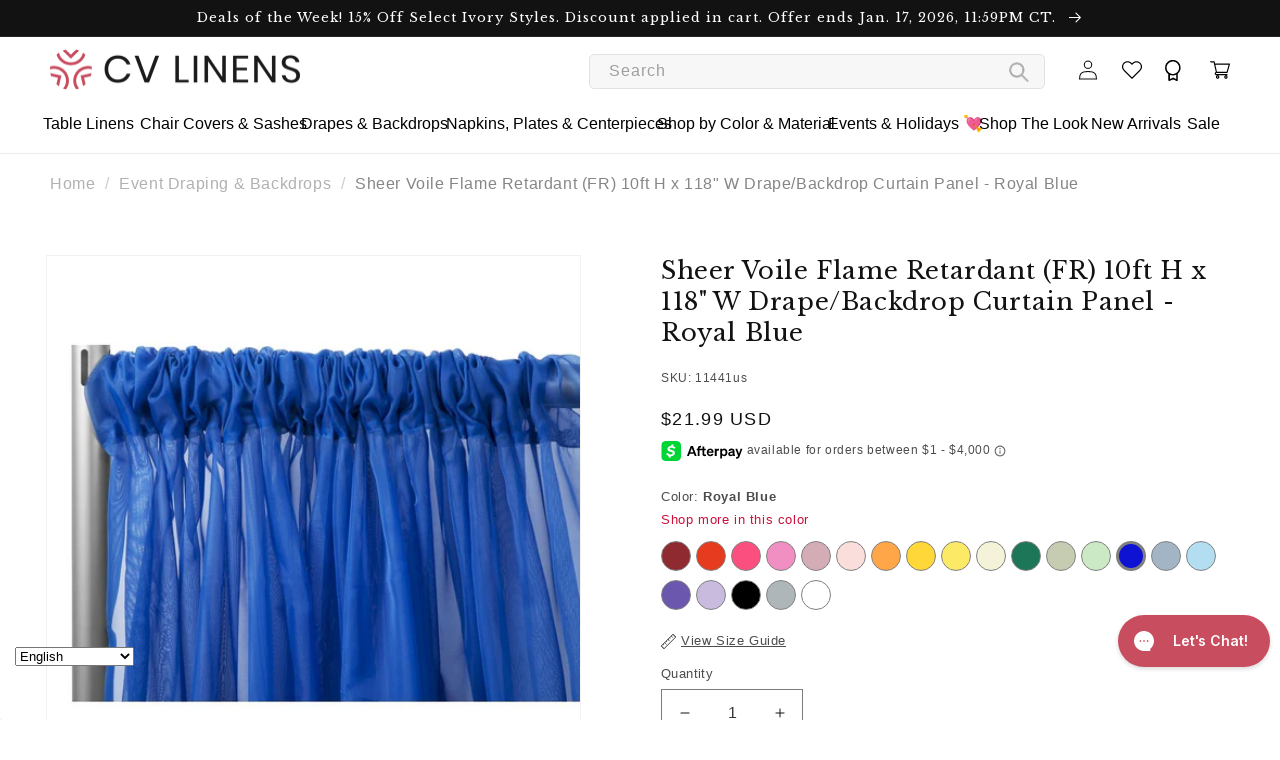

--- FILE ---
content_type: text/html; charset=utf-8
request_url: https://www.cvlinens.com/collections/all/group-color__sheer-voile-flame-retardant-fr-10ft-h-x-118-w-drape-backdrop-curtain-panel?view=cv-custom-color-bubble-data
body_size: 1805
content:





  
    
    

    
    
    
    
    

    

    
      <div class="product-group-item product-group-item--color"
           data-product-handle="sheer-voile-flame-retardant-fr-10ft-h-x-118-w-drapebackdrop-curtain-panel-white" data-self-color="white">

        <a href="/products/sheer-voile-flame-retardant-fr-10ft-h-x-118-w-drapebackdrop-curtain-panel-white" class="product-group-item__color tooltip"
           data-product-color-handle="white"
           data-product-color-value="White"
           style="background-image: url('//www.cvlinens.com/cdn/shop/files/colors-white_45x.png?v=5356649860111634089'),
                   url('//www.cvlinens.com/cdn/shop/files/colors-white_45x.png?v=5356649860111634089'),
                   url('//www.cvlinens.com/cdn/shop/files/colors-image-preview-coming-soon_45x.png?v=5568479159838416792')">
          <span class="related_tooltip ui-tooltip-content">
            <img src="//www.cvlinens.com/cdn/shop/files/SheerVoileWhiteDrape_compact.png?v=1714689189" alt="Sheer Voile Flame Retardant (FR) 10ft H x 118&quot; W Drape/Backdrop Curtain Panel - White" width="108" height="108"/>
            White
          </span>
        </a>
      </div>
    
  
    
    

    
    
    
    
    

    

    
      <div class="product-group-item product-group-item--color"
           data-product-handle="sheer-voile-flame-retardant-fr-10ft-h-x-118-w-drapebackdrop-curtain-panel-blushrose-gold" data-self-color="blush-rose-gold">

        <a href="/products/sheer-voile-flame-retardant-fr-10ft-h-x-118-w-drapebackdrop-curtain-panel-blushrose-gold" class="product-group-item__color tooltip"
           data-product-color-handle="blush-rose-gold"
           data-product-color-value="Blush/Rose Gold"
           style="background-image: url('//www.cvlinens.com/cdn/shop/files/colors-blush-rose-gold_45x.png?v=11027270805858479938'),
                   url('//www.cvlinens.com/cdn/shop/files/colors-blush-rose-gold_45x.png?v=11027270805858479938'),
                   url('//www.cvlinens.com/cdn/shop/files/colors-image-preview-coming-soon_45x.png?v=5568479159838416792')">
          <span class="related_tooltip ui-tooltip-content">
            <img src="//www.cvlinens.com/cdn/shop/files/sheer-voile-flame-retardant-FR-drape-backdrop-curtain-panel-blush-rose-gold1_2588edf6-c9ab-4478-bae7-024bae63998e_compact.png?v=1713976407" alt="Sheer Voile Flame Retardant (FR) 10ft H x 118&quot; W Drape/Backdrop Curtain Panel - Blush/Rose Gold" width="108" height="108"/>
            Blush/Rose Gold
          </span>
        </a>
      </div>
    
  
    
    

    
    
    
    
    

    

    
      <div class="product-group-item product-group-item--color"
           data-product-handle="sheer-voile-flame-retardant-fr-10ft-h-x-118-w-drapebackdrop-curtain-panel-pink" data-self-color="pink">

        <a href="/products/sheer-voile-flame-retardant-fr-10ft-h-x-118-w-drapebackdrop-curtain-panel-pink" class="product-group-item__color tooltip"
           data-product-color-handle="pink"
           data-product-color-value="Pink"
           style="background-image: url('//www.cvlinens.com/cdn/shop/files/colors-pink_45x.png?v=10445782873858541853'),
                   url('//www.cvlinens.com/cdn/shop/files/colors-pink_45x.png?v=10445782873858541853'),
                   url('//www.cvlinens.com/cdn/shop/files/colors-image-preview-coming-soon_45x.png?v=5568479159838416792')">
          <span class="related_tooltip ui-tooltip-content">
            <img src="//www.cvlinens.com/cdn/shop/products/Sheer-Voile-Flame-Retardant-10ft-Drape-Backdrop-Curtain-Panel-Pink_b46d98fc-e6ba-4b07-b82c-b0b18828a7d4_compact.jpg?v=1587675472" alt="Sheer Voile Flame Retardant (FR) 10ft H x 118&quot; W Drape/Backdrop Curtain Panel - Pink" width="108" height="108"/>
            Pink
          </span>
        </a>
      </div>
    
  
    
    

    
    
    
    
    

    

    
      <div class="product-group-item product-group-item--color"
           data-product-handle="sheer-voile-flame-retardant-fr-10ft-h-x-118-w-drapebackdrop-curtain-panel-lavender" data-self-color="lavender">

        <a href="/products/sheer-voile-flame-retardant-fr-10ft-h-x-118-w-drapebackdrop-curtain-panel-lavender" class="product-group-item__color tooltip"
           data-product-color-handle="lavender"
           data-product-color-value="Lavender"
           style="background-image: url('//www.cvlinens.com/cdn/shop/files/colors-lavender_45x.png?v=16978336778556364545'),
                   url('//www.cvlinens.com/cdn/shop/files/colors-lavender_45x.png?v=16978336778556364545'),
                   url('//www.cvlinens.com/cdn/shop/files/colors-image-preview-coming-soon_45x.png?v=5568479159838416792')">
          <span class="related_tooltip ui-tooltip-content">
            <img src="//www.cvlinens.com/cdn/shop/products/Sheer-Voile-Flame-Retardant-10ft-Drape-Backdrop-Curtain-Panel-Lavender_045ab7da-06d1-469f-8f4e-350409c76b4b_compact.jpg?v=1587675467" alt="Sheer Voile Flame Retardant (FR) 10ft H x 118&quot; W Drape/Backdrop Curtain Panel - Lavender" width="108" height="108"/>
            Lavender
          </span>
        </a>
      </div>
    
  
    
    

    
    
    
    
    

    

    
      <div class="product-group-item product-group-item--color"
           data-product-handle="sheer-voile-flame-retardant-fr-10ft-h-x-118-w-drapebackdrop-curtain-panel-baby-blue" data-self-color="baby-blue">

        <a href="/products/sheer-voile-flame-retardant-fr-10ft-h-x-118-w-drapebackdrop-curtain-panel-baby-blue" class="product-group-item__color tooltip"
           data-product-color-handle="baby-blue"
           data-product-color-value="Baby Blue"
           style="background-image: url('//www.cvlinens.com/cdn/shop/files/colors-baby-blue_45x.png?v=5468451119446441549'),
                   url('//www.cvlinens.com/cdn/shop/files/colors-baby-blue_45x.png?v=5468451119446441549'),
                   url('//www.cvlinens.com/cdn/shop/files/colors-image-preview-coming-soon_45x.png?v=5568479159838416792')">
          <span class="related_tooltip ui-tooltip-content">
            <img src="//www.cvlinens.com/cdn/shop/products/Sheer-Voile-Flame-Retardant-10ft-Drape-Backdrop-Curtain-Panel-Baby-Blue_542cd905-d808-4c6b-81c2-b6b99eaf9d2d_compact.jpg?v=1587675426" alt="Sheer Voile Flame Retardant (FR) 10ft H x 118&quot; W Drape/Backdrop Curtain Panel - Baby Blue" width="108" height="108"/>
            Baby Blue
          </span>
        </a>
      </div>
    
  
    
    

    
    
    
    
    

    

    
      <div class="product-group-item product-group-item--color"
           data-product-handle="sheer-voile-flame-retardant-fr-10ft-h-x-118-w-drapebackdrop-curtain-panel-ivory" data-self-color="ivory">

        <a href="/products/sheer-voile-flame-retardant-fr-10ft-h-x-118-w-drapebackdrop-curtain-panel-ivory" class="product-group-item__color tooltip"
           data-product-color-handle="ivory"
           data-product-color-value="Ivory"
           style="background-image: url('//www.cvlinens.com/cdn/shop/files/colors-ivory_45x.png?v=13224384487956604284'),
                   url('//www.cvlinens.com/cdn/shop/files/colors-ivory_45x.png?v=13224384487956604284'),
                   url('//www.cvlinens.com/cdn/shop/files/colors-image-preview-coming-soon_45x.png?v=5568479159838416792')">
          <span class="related_tooltip ui-tooltip-content">
            <img src="//www.cvlinens.com/cdn/shop/products/Sheer-Voile-Flame-Retardant-10ft-Drape-Backdrop-Curtain-Panel-Ivory_40be21e2-55a5-40c5-a9cd-11611cf3bcce_compact.jpg?v=1587675465" alt="Sheer Voile Flame Retardant (FR) 10ft H x 118&quot; W Drape/Backdrop Curtain Panel - Ivory" width="108" height="108"/>
            Ivory
          </span>
        </a>
      </div>
    
  
    
    

    
    
    
    
    

    

    
      <div class="product-group-item product-group-item--color"
           data-product-handle="sheer-voile-flame-retardant-fr-10ft-h-x-118-w-drapebackdrop-curtain-panel-royal-blue" data-self-color="royal-blue">

        <a href="/products/sheer-voile-flame-retardant-fr-10ft-h-x-118-w-drapebackdrop-curtain-panel-royal-blue" class="product-group-item__color tooltip"
           data-product-color-handle="royal-blue"
           data-product-color-value="Royal Blue"
           style="background-image: url('//www.cvlinens.com/cdn/shop/files/colors-royal-blue_45x.png?v=1712935313278159614'),
                   url('//www.cvlinens.com/cdn/shop/files/colors-royal-blue_45x.png?v=1712935313278159614'),
                   url('//www.cvlinens.com/cdn/shop/files/colors-image-preview-coming-soon_45x.png?v=5568479159838416792')">
          <span class="related_tooltip ui-tooltip-content">
            <img src="//www.cvlinens.com/cdn/shop/products/Sheer-Voile-Flame-Retardant-FR-Drape-Backdrop-Curtain-Panel-Royal-Blue_compact.jpg?v=1587675481" alt="Sheer Voile Flame Retardant (FR) 10ft H x 118&quot; W Drape/Backdrop Curtain Panel - Royal Blue" width="108" height="108"/>
            Royal Blue
          </span>
        </a>
      </div>
    
  
    
    

    
    
    
    
    

    

    
      <div class="product-group-item product-group-item--color"
           data-product-handle="sheer-voile-flame-retardant-fr-10ft-h-x-118-w-drapebackdrop-curtain-panel-black" data-self-color="black">

        <a href="/products/sheer-voile-flame-retardant-fr-10ft-h-x-118-w-drapebackdrop-curtain-panel-black" class="product-group-item__color tooltip"
           data-product-color-handle="black"
           data-product-color-value="Black"
           style="background-image: url('//www.cvlinens.com/cdn/shop/files/colors-black_45x.png?v=3145489967965704082'),
                   url('//www.cvlinens.com/cdn/shop/files/colors-black_45x.png?v=3145489967965704082'),
                   url('//www.cvlinens.com/cdn/shop/files/colors-image-preview-coming-soon_45x.png?v=5568479159838416792')">
          <span class="related_tooltip ui-tooltip-content">
            <img src="//www.cvlinens.com/cdn/shop/products/Sheer-Voile-Flame-Retardant-10ft-Drape-Backdrop-Curtain-Panel-Black_c2648e16-bc38-4309-94c1-d41b793cc906_compact.jpg?v=1587675430" alt="Sheer Voile Flame Retardant (FR) 10ft H x 118&quot; W Drape/Backdrop Curtain Panel - Black" width="108" height="108"/>
            Black
          </span>
        </a>
      </div>
    
  
    
    

    
    
    
    
    

    

    
      <div class="product-group-item product-group-item--color"
           data-product-handle="sheer-voile-flame-retardant-fr-10ft-h-x-118-w-drapebackdrop-curtain-panel-red" data-self-color="red">

        <a href="/products/sheer-voile-flame-retardant-fr-10ft-h-x-118-w-drapebackdrop-curtain-panel-red" class="product-group-item__color tooltip"
           data-product-color-handle="red"
           data-product-color-value="Red"
           style="background-image: url('//www.cvlinens.com/cdn/shop/files/colors-red_45x.png?v=9762819866275381107'),
                   url('//www.cvlinens.com/cdn/shop/files/colors-red_45x.png?v=9762819866275381107'),
                   url('//www.cvlinens.com/cdn/shop/files/colors-image-preview-coming-soon_45x.png?v=5568479159838416792')">
          <span class="related_tooltip ui-tooltip-content">
            <img src="//www.cvlinens.com/cdn/shop/products/Sheer-Voile-Flame-Retardant-10ft-Drape-Backdrop-Curtain-Panel-Red_09a3b05b-4f5f-45d6-b773-6ef1196da7e8_compact.jpg?v=1587675480" alt="Sheer Voile Flame Retardant (FR) 10ft H x 118&quot; W Drape/Backdrop Curtain Panel - Red" width="108" height="108"/>
            Red
          </span>
        </a>
      </div>
    
  
    
    

    
    
    
    
    

    

    
      <div class="product-group-item product-group-item--color"
           data-product-handle="sheer-voile-flame-retardant-fr-10ft-h-x-118-w-drapebackdrop-curtain-panel-fuchsia" data-self-color="fuchsia">

        <a href="/products/sheer-voile-flame-retardant-fr-10ft-h-x-118-w-drapebackdrop-curtain-panel-fuchsia" class="product-group-item__color tooltip"
           data-product-color-handle="fuchsia"
           data-product-color-value="Fuchsia"
           style="background-image: url('//www.cvlinens.com/cdn/shop/files/colors-fuchsia_45x.png?v=9299968167677531025'),
                   url('//www.cvlinens.com/cdn/shop/files/colors-fuchsia_45x.png?v=9299968167677531025'),
                   url('//www.cvlinens.com/cdn/shop/files/colors-image-preview-coming-soon_45x.png?v=5568479159838416792')">
          <span class="related_tooltip ui-tooltip-content">
            <img src="//www.cvlinens.com/cdn/shop/products/Sheer-Voile-Flame-Retardant-10ft-Drape-Backdrop-Curtain-Panel-Fuchsia_bcec5c6b-014c-4117-9f96-74dfdd20c995_compact.jpg?v=1587675457" alt="Sheer Voile Flame Retardant (FR) 10ft H x 118&quot; W Drape/Backdrop Curtain Panel - Fuchsia" width="108" height="108"/>
            Fuchsia
          </span>
        </a>
      </div>
    
  
    
    

    
    
    
    
    

    

    
      <div class="product-group-item product-group-item--color"
           data-product-handle="sheer-voile-flame-retardant-fr-10ft-h-x-118-w-drapebackdrop-curtain-panel-dusty-rosemauve" data-self-color="dusty-rose-mauve">

        <a href="/products/sheer-voile-flame-retardant-fr-10ft-h-x-118-w-drapebackdrop-curtain-panel-dusty-rosemauve" class="product-group-item__color tooltip"
           data-product-color-handle="dusty-rose-mauve"
           data-product-color-value="Dusty Rose/Mauve"
           style="background-image: url('//www.cvlinens.com/cdn/shop/files/colors-dusty-rose-mauve_45x.png?v=18397729924881708287'),
                   url('//www.cvlinens.com/cdn/shop/files/colors-dusty-rose-mauve_45x.png?v=18397729924881708287'),
                   url('//www.cvlinens.com/cdn/shop/files/colors-image-preview-coming-soon_45x.png?v=5568479159838416792')">
          <span class="related_tooltip ui-tooltip-content">
            <img src="//www.cvlinens.com/cdn/shop/products/Sheer-Voile-Flame-Retardant-FR-Drape-Backdrop-Curtain-Panel-Dusty-Rose-Mauve_c79007ce-a8c6-4188-b1d0-8beeb8bfb9c1_compact.jpg?v=1587675453" alt="Sheer Voile Flame Retardant (FR) 10ft H x 118&quot; W Drape/Backdrop Curtain Panel - Dusty Rose/Mauve" width="108" height="108"/>
            Dusty Rose/Mauve
          </span>
        </a>
      </div>
    
  
    
    

    
    
    
    
    

    

    
      <div class="product-group-item product-group-item--color"
           data-product-handle="sheer-voile-flame-retardant-fr-10ft-h-x-118-w-drapebackdrop-curtain-panel-yellow" data-self-color="yellow">

        <a href="/products/sheer-voile-flame-retardant-fr-10ft-h-x-118-w-drapebackdrop-curtain-panel-yellow" class="product-group-item__color tooltip"
           data-product-color-handle="yellow"
           data-product-color-value="Yellow"
           style="background-image: url('//www.cvlinens.com/cdn/shop/files/colors-yellow_45x.png?v=16600323851319955320'),
                   url('//www.cvlinens.com/cdn/shop/files/colors-yellow_45x.png?v=16600323851319955320'),
                   url('//www.cvlinens.com/cdn/shop/files/colors-image-preview-coming-soon_45x.png?v=5568479159838416792')">
          <span class="related_tooltip ui-tooltip-content">
            <img src="//www.cvlinens.com/cdn/shop/products/Sheer-Voile-Flame-Retardant-10ft-Drape-Backdrop-Curtain-Panel-Yellow_f3749550-b5fc-43f2-b832-449ce8b931af_compact.jpg?v=1587675504" alt="Sheer Voile Flame Retardant (FR) 10ft H x 118&quot; W Drape/Backdrop Curtain Panel - Yellow" width="108" height="108"/>
            Yellow
          </span>
        </a>
      </div>
    
  
    
    

    
    
    
    
    

    

    
      <div class="product-group-item product-group-item--color"
           data-product-handle="sheer-voile-flame-retardant-fr-10ft-h-x-118-w-drapebackdrop-curtain-panel-emerald-green" data-self-color="emerald-green">

        <a href="/products/sheer-voile-flame-retardant-fr-10ft-h-x-118-w-drapebackdrop-curtain-panel-emerald-green" class="product-group-item__color tooltip"
           data-product-color-handle="emerald-green"
           data-product-color-value="Emerald Green"
           style="background-image: url('//www.cvlinens.com/cdn/shop/files/colors-emerald-green_45x.png?v=14995926107122564437'),
                   url('//www.cvlinens.com/cdn/shop/files/colors-emerald-green_45x.png?v=14995926107122564437'),
                   url('//www.cvlinens.com/cdn/shop/files/colors-image-preview-coming-soon_45x.png?v=5568479159838416792')">
          <span class="related_tooltip ui-tooltip-content">
            <img src="//www.cvlinens.com/cdn/shop/products/Sheer-Voile-Flame-Retardant-Drape-Backdrop-Curtain-Panel-Emerald-Green_compact.jpg?v=1599470437" alt="Sheer Voile Flame Retardant (FR) 10ft H x 118&quot; W Drape/Backdrop Curtain Panel - Emerald Green" width="108" height="108"/>
            Emerald Green
          </span>
        </a>
      </div>
    
  
    
    

    
    
    
    
    

    

    
      <div class="product-group-item product-group-item--color"
           data-product-handle="sheer-voile-flame-retardant-fr-10ft-h-x-118-w-drapebackdrop-curtain-panel-orange" data-self-color="orange">

        <a href="/products/sheer-voile-flame-retardant-fr-10ft-h-x-118-w-drapebackdrop-curtain-panel-orange" class="product-group-item__color tooltip"
           data-product-color-handle="orange"
           data-product-color-value="Orange"
           style="background-image: url('//www.cvlinens.com/cdn/shop/files/colors-orange_45x.png?v=17584692319838120146'),
                   url('//www.cvlinens.com/cdn/shop/files/colors-orange_45x.png?v=17584692319838120146'),
                   url('//www.cvlinens.com/cdn/shop/files/colors-image-preview-coming-soon_45x.png?v=5568479159838416792')">
          <span class="related_tooltip ui-tooltip-content">
            <img src="//www.cvlinens.com/cdn/shop/products/Sheer-Voile-Flame-Retardant-Drape-Backdrop-Curtain-Panel-Orange_compact.jpg?v=1599470437" alt="Sheer Voile Flame Retardant (FR) 10ft H x 118&quot; W Drape/Backdrop Curtain Panel - Orange" width="108" height="108"/>
            Orange
          </span>
        </a>
      </div>
    
  
    
    

    
    
    
    
    

    

    
      <div class="product-group-item product-group-item--color"
           data-product-handle="sheer-voile-flame-retardant-fr-10ft-h-x-118-w-drapebackdrop-curtain-panel-canary-yellow" data-self-color="canary-yellow">

        <a href="/products/sheer-voile-flame-retardant-fr-10ft-h-x-118-w-drapebackdrop-curtain-panel-canary-yellow" class="product-group-item__color tooltip"
           data-product-color-handle="canary-yellow"
           data-product-color-value="Canary Yellow"
           style="background-image: url('//www.cvlinens.com/cdn/shop/files/colors-canary-yellow_45x.png?v=7205057979821166330'),
                   url('//www.cvlinens.com/cdn/shop/files/colors-canary-yellow_45x.png?v=7205057979821166330'),
                   url('//www.cvlinens.com/cdn/shop/files/colors-image-preview-coming-soon_45x.png?v=5568479159838416792')">
          <span class="related_tooltip ui-tooltip-content">
            <img src="//www.cvlinens.com/cdn/shop/products/Sheer-Voile-Flame-Retardant-Drape-Backdrop-Curtain-Panel-Canary-Yellow_compact.jpg?v=1599470436" alt="Sheer Voile Flame Retardant (FR) 10ft H x 118&quot; W Drape/Backdrop Curtain Panel - Canary Yellow" width="108" height="108"/>
            Canary Yellow
          </span>
        </a>
      </div>
    
  
    
    

    
    
    
    
    

    

    
      <div class="product-group-item product-group-item--color"
           data-product-handle="sheer-voile-flame-retardant-fr-10ft-h-x-118-w-drapebackdrop-curtain-panel-mint-green" data-self-color="mint-green">

        <a href="/products/sheer-voile-flame-retardant-fr-10ft-h-x-118-w-drapebackdrop-curtain-panel-mint-green" class="product-group-item__color tooltip"
           data-product-color-handle="mint-green"
           data-product-color-value="Mint Green"
           style="background-image: url('//www.cvlinens.com/cdn/shop/files/colors-mint-green_45x.png?v=270514693898565382'),
                   url('//www.cvlinens.com/cdn/shop/files/colors-mint-green_45x.png?v=270514693898565382'),
                   url('//www.cvlinens.com/cdn/shop/files/colors-image-preview-coming-soon_45x.png?v=5568479159838416792')">
          <span class="related_tooltip ui-tooltip-content">
            <img src="//www.cvlinens.com/cdn/shop/products/Sheer-Voile-Flame-Retardant-10ft-Drape-Backdrop-Curtain-Panel-Mint-Green_compact.jpg?v=1587675470" alt="Sheer Voile Flame Retardant (FR) 10ft H x 118&quot; W Drape/Backdrop Curtain Panel - Mint Green" width="108" height="108"/>
            Mint Green
          </span>
        </a>
      </div>
    
  
    
    

    
    
    
    
    

    

    
      <div class="product-group-item product-group-item--color"
           data-product-handle="sheer-voile-flame-retardant-fr-10ft-h-x-118-w-drapebackdrop-curtain-panel-silver" data-self-color="silver">

        <a href="/products/sheer-voile-flame-retardant-fr-10ft-h-x-118-w-drapebackdrop-curtain-panel-silver" class="product-group-item__color tooltip"
           data-product-color-handle="silver"
           data-product-color-value="Silver"
           style="background-image: url('//www.cvlinens.com/cdn/shop/files/colors-silver_45x.png?v=3505831878543017316'),
                   url('//www.cvlinens.com/cdn/shop/files/colors-silver_45x.png?v=3505831878543017316'),
                   url('//www.cvlinens.com/cdn/shop/files/colors-image-preview-coming-soon_45x.png?v=5568479159838416792')">
          <span class="related_tooltip ui-tooltip-content">
            <img src="//www.cvlinens.com/cdn/shop/products/Sheer-Voile-Flame-Retardant-Drape-Backdrop-Curtain-Panel-Silver_compact.jpg?v=1597337924" alt="Sheer Voile Flame Retardant (FR) 10ft H x 118&quot; W Drape/Backdrop Curtain Panel - Silver" width="108" height="108"/>
            Silver
          </span>
        </a>
      </div>
    
  
    
    

    
    
    
    
    

    

    
      <div class="product-group-item product-group-item--color"
           data-product-handle="sheer-voile-flame-retardant-fr-10ft-h-x-118-w-drapebackdrop-curtain-panel-purple" data-self-color="purple">

        <a href="/products/sheer-voile-flame-retardant-fr-10ft-h-x-118-w-drapebackdrop-curtain-panel-purple" class="product-group-item__color tooltip"
           data-product-color-handle="purple"
           data-product-color-value="Purple"
           style="background-image: url('//www.cvlinens.com/cdn/shop/files/colors-purple_45x.png?v=4758772434095771435'),
                   url('//www.cvlinens.com/cdn/shop/files/colors-purple_45x.png?v=4758772434095771435'),
                   url('//www.cvlinens.com/cdn/shop/files/colors-image-preview-coming-soon_45x.png?v=5568479159838416792')">
          <span class="related_tooltip ui-tooltip-content">
            <img src="//www.cvlinens.com/cdn/shop/products/Sheer-Voile-Flame-Retardant-FR-Drape-Backdrop-Curtain-Panel-Purple_compact.jpg?v=1569586954" alt="Sheer Voile Flame Retardant (FR) 10ft H x 118&quot; W Drape/Backdrop Curtain Panel - Purple" width="108" height="108"/>
            Purple
          </span>
        </a>
      </div>
    
  
    
    

    
    
    
    
    

    

    
      <div class="product-group-item product-group-item--color"
           data-product-handle="sheer-voile-flame-retardant-fr-10ft-h-x-118-w-drapebackdrop-curtain-panel-dusty-blue" data-self-color="dusty-blue">

        <a href="/products/sheer-voile-flame-retardant-fr-10ft-h-x-118-w-drapebackdrop-curtain-panel-dusty-blue" class="product-group-item__color tooltip"
           data-product-color-handle="dusty-blue"
           data-product-color-value="Dusty Blue"
           style="background-image: url('//www.cvlinens.com/cdn/shop/files/colors-dusty-blue_45x.png?v=12622340853579372455'),
                   url('//www.cvlinens.com/cdn/shop/files/colors-dusty-blue_45x.png?v=12622340853579372455'),
                   url('//www.cvlinens.com/cdn/shop/files/colors-image-preview-coming-soon_45x.png?v=5568479159838416792')">
          <span class="related_tooltip ui-tooltip-content">
            <img src="//www.cvlinens.com/cdn/shop/products/Sheer-Voile-Flame-Retardant-FR-Drape-Backdrop-Curtain-Panel-Dusty-Blue_938b6fd8-6604-4e0d-b5ce-f13af4e759bf_compact.jpg?v=1587675449" alt="Sheer Voile Flame Retardant (FR) 10ft H x 118&quot; W Drape/Backdrop Curtain Panel - Dusty Blue" width="108" height="108"/>
            Dusty Blue
          </span>
        </a>
      </div>
    
  
    
    

    
    
    
    
    

    

    
      <div class="product-group-item product-group-item--color"
           data-product-handle="sheer-voile-flame-retardant-fr-10ft-h-x-118-w-drapebackdrop-curtain-panel-sage-green" data-self-color="sage-green">

        <a href="/products/sheer-voile-flame-retardant-fr-10ft-h-x-118-w-drapebackdrop-curtain-panel-sage-green" class="product-group-item__color tooltip"
           data-product-color-handle="sage-green"
           data-product-color-value="Sage Green"
           style="background-image: url('//www.cvlinens.com/cdn/shop/files/colors-sage-green_45x.png?v=15485520801155512422'),
                   url('//www.cvlinens.com/cdn/shop/files/colors-sage-green_45x.png?v=15485520801155512422'),
                   url('//www.cvlinens.com/cdn/shop/files/colors-image-preview-coming-soon_45x.png?v=5568479159838416792')">
          <span class="related_tooltip ui-tooltip-content">
            <img src="//www.cvlinens.com/cdn/shop/products/Sheer-Voile-Flame-Retardant-FR-Drape-Backdrop-Curtain-Panel-Sage-Green_compact.jpg?v=1587675483" alt="Sheer Voile Flame Retardant (FR) 10ft H x 118&quot; W Drape/Backdrop Curtain Panel - Sage Green" width="108" height="108"/>
            Sage Green
          </span>
        </a>
      </div>
    
  
    
    

    
    
    
    
    

    

    
      <div class="product-group-item product-group-item--color"
           data-product-handle="sheer-voile-flame-retardant-fr-10ft-drape-curtain-burgundy" data-self-color="burgundy">

        <a href="/products/sheer-voile-flame-retardant-fr-10ft-drape-curtain-burgundy" class="product-group-item__color tooltip"
           data-product-color-handle="burgundy"
           data-product-color-value="Burgundy"
           style="background-image: url('//www.cvlinens.com/cdn/shop/files/colors-burgundy_45x.png?v=5259442118536638851'),
                   url('//www.cvlinens.com/cdn/shop/files/colors-burgundy_45x.png?v=5259442118536638851'),
                   url('//www.cvlinens.com/cdn/shop/files/colors-image-preview-coming-soon_45x.png?v=5568479159838416792')">
          <span class="related_tooltip ui-tooltip-content">
            <img src="//www.cvlinens.com/cdn/shop/products/Sheer-Voile-Flame-Retardant-FR-Drape-Backdrop-Curtain-Panel-Burgundy_compact.jpg?v=1587675439" alt="Sheer Voile Flame Retardant (FR) 10ft H x 118&quot; W Drape/Backdrop Curtain Panel - Burgundy" width="108" height="108"/>
            Burgundy
          </span>
        </a>
      </div>
    
  

  



--- FILE ---
content_type: text/html; charset=utf-8
request_url: https://www.cvlinens.com/collections/all/group-size__drapes-organza-solid-royal-blue?view=cv-custom-variant-group-data&q=size_&handle=text
body_size: -80
content:














  

  

  

  
    
    
    
    
      
        <div class="product-group-item product-group-item--variant-group" data-self-variant-group="10-ft-h-x-118-in-w" data-self-handle="sheer-voile-flame-retardant-fr-10ft-h-x-118-w-drapebackdrop-curtain-panel-royal-blue">
        
            <a href="/products/sheer-voile-flame-retardant-fr-10ft-h-x-118-w-drapebackdrop-curtain-panel-royal-blue" class="product-group-item__variant-group tooltip" data-product-variant-group-value="10 ft h x 118 in. w">10 ft h x 118 in. w
<span class="related_tooltip">
            <img src="//www.cvlinens.com/cdn/shop/products/Sheer-Voile-Flame-Retardant-FR-Drape-Backdrop-Curtain-Panel-Royal-Blue_compact.jpg?v=1587675481" alt="Sheer Voile Flame Retardant (FR) 10ft H x 118&quot; W Drape/Backdrop Curtain Panel - Royal Blue" width="108" height="108"/>
          Sheer Voile Flame Retardant (FR) 10ft H x 118&quot; W Drape/Backdrop Curtain Panel - Royal Blue</span>
            </a>
            
        </div>
        
  




--- FILE ---
content_type: text/css
request_url: https://www.cvlinens.com/cdn/shop/t/224/assets/cv-custom-common.css?v=57264355699521359261676439237
body_size: -605
content:
.strong{font-weight:700}.readmore{overflow:hidden}.clearfix{overflow:auto}.cv-img--round{border-radius:50%}.cv-red{color:#cd113d}input[type=number],input[type=text],textarea{font-size:16px!important}
/*# sourceMappingURL=/cdn/shop/t/224/assets/cv-custom-common.css.map?v=57264355699521359261676439237 */


--- FILE ---
content_type: text/css
request_url: https://www.cvlinens.com/cdn/shop/t/224/assets/cv-custom-view-size_chart.css?v=6464196276997145881675229906
body_size: 815
content:
.product-col .btn_sizechart{display:block;margin:0;line-height:1}.product-col .btn_sizechart #Layer_1{margin:0;vertical-align:top}.product-col .view-size_chart{margin:10px 0 0}#Layer_1{height:15px!important;width:15px!important;color:gray!important;margin-right:5px!important}.view-size_chart .btn_sizechart{font-size:13px!important;text-decoration:underline;text-underline-offset:4px;color:#121212bf!important}.view-size_chart .btn_sizechart:hover{color:#000!important;text-decoration-thickness:2px}#Layer_1:hover,.btn_sizechart:hover{color:#000!important;fill:#000!important}#Layer_1:hover{background:none;border:none;color:#000;fill:#000}.btn_sizechart{text-decoration:none;display:inline-flex;align-items:center;margin:6px 0 0;padding:0;width:auto;height:auto;background:none;border:none;box-shadow:none;color:gray;text-transform:capitalize;font-family:$font-standard;text-align:left;@include border-radius-reset;-webkit-transition:none;-ms-transition:none;-o-transition:none;transition:none}.btn_sizechart:hover{background:none;border:none;color:#ac0e36;fill:#ac0e36}.btn_sizechart:active{-webkit-box-shadow:none;box-shadow:none}#view-size_chart_modal ul.sizechart_tabs li{background:none;color:#222;display:inline-block;padding:10px 15px;cursor:pointer;background:#eee;margin-bottom:3px;font-size:.9em;font-weight:400}#view-size_chart_modal .table-responsive .main .round{border:none!important}#view-size_chart_modal{-ms-overflow-style:none;scrollbar-width:none;overflow-y:scroll}#view-size_chart_modal::-webkit-scrollbar{display:none}#view-size_chart_modal .size_chart_modal .size_chart_content{width:90%;left:5%;margin:0 auto;max-height:initial;top:0;height:100%;margin-top:3vh;padding:0 15px 15px;display:flex;flex-direction:column;-webkit-overflow-scrolling:touch}#view-size_chart_modal .size_chart_modal .size_chart_content .sizechart-body{width:100%;white-space:normal}#view-size_chart_modal .size_chart_modal .size_chart_content .sizechart-table{padding-right:10px}#view-size_chart_modal .size_chart_modal .size_chart_content .sizechart-table .sizechart_tab-content{width:100%;white-space:normal}#view-size_chart_modal .size_chart_modal .size_chart_content .sizechart-table .sizechart_tab-content .table-responsive{border:none;padding-bottom:5px}#view-size_chart_modal .size_chart_modal .size_chart_content .sizechart-heading{margin-bottom:35px}#view-size_chart_modal .size_chart_modal .size_chart_content ul.sizechart_tabs{display:flex;flex-flow:column;padding-right:10px}#view-size_chart_modal .size_chart_modal .size_chart_content ul.sizechart_tabs li{background:#f8f8f8}#view-size_chart_modal .size_chart_modal .size_chart_content ul.sizechart_tabs li.active{background:#eee;color:#cd113d}#view-size_chart_modal .size_chart_modal .size_chart_content ul.sizechart_tabs li.active:hover{color:#cd113d}#view-size_chart_modal{display:none;position:fixed;top:3%;left:15%;width:70%;height:100%;z-index:9999}#view-size_chart_modal hr{width:1px}#view-size_chart_modal .size{font-size:.9em}#view-size_chart_modal .size_chart_overlay{background:#00000080;height:100%;left:0;position:fixed;top:0;width:100%;z-index:9990}#view-size_chart_modal .size_chart_content{margin:0 22.5%;padding:30px;width:55%;height:auto;max-height:90%;z-index:9991;background:#fff;box-shadow:0 0 7px 5px #0000004d}#view-size_chart_modal .sizechart-heading{text-align:center;font-size:24px;margin-bottom:20px;position:relative}.sizechart--header{position:relative;margin:0}#view-size_chart_modal .size_chart_modal .sizechart-modal-close{position:absolute;display:block;top:0;right:0;text-align:center;background:#fff;z-index:1;cursor:pointer;margin:0;height:30px;line-height:30px;width:30px;font-size:14px}#view-size_chart_modal .sizechart-modal-close .fa{font-size:20px}#view-size_chart_modal .table-responsive{margin-bottom:22px}#view-size_chart_modal table{border-collapse:collapse;border-color:#eee;width:100%;white-space:normal}#view-size_chart_modal table tbody{border-color:#eee}#view-size_chart_modal .table-responsive .calc-table table td{width:50%}#view-size_chart_modal table td{padding:4px 10px;font-weight:400;border-color:#eee;position:inherit;text-align:center;white-space:normal;max-width:450px}#view-size_chart_modal table td .size_header{background:#f8f8f8;font-weight:600;width:120px}#view-size_chart_modal table td.align_r{text-align:right;width:50%;border:none!important}#view-size_chart_modal table td.align_l{text-align:left;width:50%;border:none!important}#view-size_chart_modal .table-responsive #panel_total{border:1px solid #e1e1e1;padding:7px 10px}#view-size_chart_modal ul.sizechart_tabs{margin:0;padding:0;list-style:none}#view-size_chart_modal ul.sizechart_tabs li{background:none;color:#222;display:inline-block;padding:10px 15px;cursor:pointer;background:#eee;margin-bottom:3px;font-size:14px;font-weight:400}#view-size_chart_modal ul.sizechart_tabs li:hover{color:#cd113d}#view-size_chart_modal ul.sizechart_tabs li.active{background:#f8f8f8;color:#222}#view-size_chart_modal ul.sizechart_tabs li.active:hover{color:#222}#view-size_chart_modal .sizechart-table{margin-top:25px}#view-size_chart_modal .sizechart_tab-content{display:none}#view-size_chart_modal .sizechart_tab-content table td{padding:4px 10px}#view-size_chart_modal .sizechart_tab-content.active{display:inherit}#view-size_chart_modal .sizechart_tab-link{font-size:.9em}#view-size_chart_modal hr{margin:0}@media screen and (max-width: 1000px){#view-size_chart_modal .custom-table-responsive table{width:1000px!important;overflow:auto!important}}@media screen and (max-width: 1000px){#view-size_chart_modal{top:3%;left:5%;width:90%;height:100%}}@media screen and (min-width: 800px){#view-size_chart_modal .size_chart_modal .sizechart-body .sizechart_tabs{overflow-x:hidden!important}#view-size_chart_modal .size_chart_modal .size_chart_content ul.sizechart_tabs{display:flex!important;flex-wrap:wrap!important;flex-direction:row!important;gap:10px;justify-content:center}}#size-chart ul.sizechart_tabs li{background:none;color:#222;display:inline-block;padding:10px 15px;cursor:pointer;background:#eee;margin-bottom:3px;font-size:.9em;font-weight:400}#size-chart ul.sizechart_tabs li.active{background:#f8f8f8;color:#222}#size-chart ul.sizechart_tabs li.active:hover{color:#222}#size-chart .table-responsive{border:none}.sizechart-table{overflow-y:auto}#size-chart .size_chart_modal .size_chart_content{width:90%;left:5%;margin:0 auto;max-height:initial;top:0;height:80vh;overflow:auto;margin-top:10vh;padding:30px 15px 15px;display:flex;flex-direction:column;-webkit-overflow-scrolling:touch}#size-chart .size_chart_modal .size_chart_content .sizechart-body{overflow:auto}#size-chart .size_chart_modal .size_chart_content .sizechart-table{padding-right:10px}#size-chart .size_chart_modal .size_chart_content .sizechart-table .sizechart_tab-content{overflow:auto}#size-chart .size_chart_modal .size_chart_content .sizechart-table .sizechart_tab-content .table-responsive{border:none;padding-bottom:5px}#size-chart .size_chart_modal .size_chart_content .sizechart-heading{margin-bottom:35px}#size-chart .size_chart_modal .size_chart_content ul.sizechart_tabs{display:flex;flex-flow:column;padding-right:10px}#size-chart .size_chart_modal .size_chart_content ul.sizechart_tabs li{background:#eee}#size-chart .size_chart_modal .size_chart_content ul.sizechart_tabs li.active{background:#f8f8f8}#view-size_chart{display:none;position:fixed;top:0%;left:0%;width:100%;height:100%;z-index:9999}#size-chart hr{width:1px}#size-chart .size{font-size:.9em}#size-chart .size_chart_overlay{background:#00000080;height:100%;left:0;position:fixed;top:0;width:100%;z-index:9990}#size-chart .size_chart_content{margin:0 22.5%;padding:30px;width:55%;height:auto;max-height:90%;z-index:9991;background:#fff}#size-chart .sizechart-heading{text-align:center;font-size:24px;margin-bottom:20px}#size-chart .sizechart-modal-close{position:absolute;display:block;top:0;right:0;text-align:center;background:#fff;z-index:1;cursor:pointer;margin:0;height:30px;line-height:30px;width:30px;font-size:14px}#size-chart .sizechart-modal-close .fa{font-size:20px}#size-chart .table-responsive{margin-bottom:22px}#size-chart table{border-collapse:collapse;border-color:#eee;width:100%}#size-chart table tbody{border-color:#eee}#size-chart .table-responsive .calc-table table td{width:50%}#size-chart table td{padding:4px 10px;font-weight:400;border-color:#eee;position:inherit;text-align:center}#size-chart table td .size_header{background:#f8f8f8;font-weight:600;width:120px}#size-chart table td.align_r{border:none;text-align:right;width:50%}#size-chart table td.align_l{text-align:left;width:50%;border:none}#size-chart .table-responsive #panel_total{border:1px solid #e1e1e1;padding:7px 10px}#size-chart ul.sizechart_tabs{margin:0;padding:0;list-style:none}#size-chart ul.sizechart_tabs li{background:none;color:#222;display:inline-block;padding:10px 15px;cursor:pointer;background:#f8f8f8;margin-bottom:3px;font-size:14px;font-weight:400}#size-chart ul.sizechart_tabs li:hover{color:#cd113d}#size-chart ul.sizechart_tabs li.active{background:#eee;color:#cd113d}#size-chart ul.sizechart_tabs li.active:hover{color:#cd113d}#size-chart .sizechart-table{margin-top:25px}#size-chart .sizechart_tab-content{display:none}#size-chart .sizechart_tab-content table td{padding:4px 10px}#size-chart .sizechart_tab-content.active{display:inherit}#size-chart .sizechart_tab-link{font-size:.9em}#size-chart hr{margin:0}@media screen and (max-width: 600px){#size-chart .custom-table-responsive table{width:1000px!important;overflow:auto!important}.calc_input{width:100%!important}.calculate_table{width:100%!important;display:flex;justify-content:center}}@media screen and (max-width: 768px){#size-chart ul.sizechart_tabs{display:flex!important;flex-wrap:wrap!important;flex-direction:row!important;gap:3px;justify-content:center}}@media screen and (max-width: 768px){#sizechart_tab-5>div>table>tbody>tr>td{width:1000px!important}}@media screen and (min-width: 800px){#size-chart .sizechart-body .sizechart_tabs{overflow-x:hidden!important}#size-chart ul.sizechart_tabs{display:flex!important;flex-wrap:wrap!important;flex-direction:row!important;gap:10px;justify-content:center}#size-chart .size_chart_content ul.sizechart_tabs li{background:none;color:#222;display:inline-block;padding:10px 15px;cursor:pointer;background:#eee;margin-bottom:3px;font-size:.9em;font-weight:400}}#calculate_table{width:100%}.custom-sizechart-table{overflow:hidden}.custom-table-responsive{overflow:auto}
/*# sourceMappingURL=/cdn/shop/t/224/assets/cv-custom-view-size_chart.css.map?v=6464196276997145881675229906 */


--- FILE ---
content_type: text/css
request_url: https://www.cvlinens.com/cdn/shop/t/224/assets/cv-custom-image-slider.css?v=114706692516805009581680085085
body_size: -167
content:
.slick-next:before,.slick-prev:before{color:#000}.slick-next{display:block;position:fixed;top:50%;right:80px;z-index:100}.slick-prev{display:block;position:fixed;top:50%;left:80px;z-index:100}.cv-slides{width:50%;margin:auto!important;overflow-y:auto!important}.cv-slides{cursor:zoom-in}.slick-slider{display:table!important;table-layout:fixed!important;width:100%!important;touch-action:auto!important}.slick-slide{overflow:hidden;max-height:85vh}@media screen and (max-width: 1200px){.cv-slides{width:80%!important;overflow-y:hidden!important;height:fit-content}}@media screen and (max-width: 749px){.slick-prev:before,.slick-next:before{display:none}}.cv-zoom{scale:2;cursor:grab!important;overflow-y:auto!important}#cv-fullscreen{background-color:rgb(var(--color-background));border:.1rem solid rgba(var(--color-foreground),.1);border-radius:50%;color:rgba(var(--color-foreground),.55);display:flex;align-items:center;justify-content:center;cursor:pointer;right:10rem;padding:12px;position:fixed;z-index:2;top:2rem;width:4rem}#cv-fullscreen svg{color:rgba(var(--color-foreground),.55)}#cv-zoom{background-color:rgb(var(--color-background));border:.1rem solid rgba(var(--color-foreground),.1);border-radius:50%;color:rgba(var(--color-foreground),.55);display:flex;align-items:center;justify-content:center;cursor:pointer;right:15rem;padding:1.2rem;position:fixed;z-index:2;top:2rem;width:4rem}.counter-info{display:flex;left:5rem;padding:1.2rem;position:fixed;z-index:2;top:2rem;width:4rem;font-size:1.3rem}@media screen and (max-width: 750px){#cv-fullscreen{right:7rem}#cv-zoom{right:12rem}}#cv-icon-fullscreen,#cv-icon-zoom{max-width:14px;max-height:14px}.tooltiptext{visibility:hidden;width:120px;background-color:#555;color:#fff;text-align:center;padding:5px 0;border-radius:6px;position:absolute;z-index:1;top:125%;left:50%;margin-left:-60px;opacity:0;transition:opacity .3s}#cv-zoom:hover .tooltiptext,#cv-fullscreen:hover .tooltiptext,.cv-close:hover .tooltiptext{visibility:visible;opacity:1}
/*# sourceMappingURL=/cdn/shop/t/224/assets/cv-custom-image-slider.css.map?v=114706692516805009581680085085 */


--- FILE ---
content_type: text/json
request_url: https://conf.config-security.com/model
body_size: 89
content:
{"title":"recommendation AI model (keras)","structure":"release_id=0x62:69:54:38:4a:22:3d:5a:57:36:7d:50:20:26:49:41:75:76:55:34:55:67:65:7b:5d:76:2e:7a:26;keras;imk79c74zav0bajosir87i5xpj9sj0tgcosk5amr1t7hihq93r8x80vst6mm7r5asgavq5qv","weights":"../weights/62695438.h5","biases":"../biases/62695438.h5"}

--- FILE ---
content_type: text/javascript
request_url: https://www.cvlinens.com/cdn/shop/t/224/assets/cv-custom-footer.js?v=142207383128434370821671816226&enable_js_minification=1
body_size: -573
content:
var acc=document.getElementsByClassName("footer-block__heading"),i;for(i=0;i<acc.length;i++)acc[i].addEventListener("click",function(){this.classList.toggle("active");var panel=this.nextElementSibling;panel.style.maxHeight?panel.style.maxHeight=null:panel.style.maxHeight=panel.scrollHeight+"px"});
//# sourceMappingURL=/cdn/shop/t/224/assets/cv-custom-footer.js.map?enable_js_minification=1&v=142207383128434370821671816226


--- FILE ---
content_type: text/javascript; charset=utf-8
request_url: https://www.cvlinens.com/products/sheer-voile-flame-retardant-fr-10ft-h-x-118-w-drapebackdrop-curtain-panel-royal-blue.js
body_size: 4031
content:
{"id":3989246050383,"title":"Sheer Voile Flame Retardant (FR) 10ft H x 118\" W Drape\/Backdrop Curtain Panel - Royal Blue","handle":"sheer-voile-flame-retardant-fr-10ft-h-x-118-w-drapebackdrop-curtain-panel-royal-blue","description":"\u003ch2\u003e\u003cstrong\u003eSheer Voile Flame Retardant (FR) 10ft H x 118\" W Drape\/Backdrop Curtain Panel - Royal Blue\u003c\/strong\u003e\u003c\/h2\u003e\n\u003cp\u003e\u003cspan style=\"font-weight: 400;\"\u003eLooking to decorate for your upcoming wedding, birthday, shower, tradeshow, or other events? Does your venue require a high-performance material that not only looks fantastic but stands up to absolutely anything? Then our\u003cstrong\u003e \u003c\/strong\u003e\u003c\/span\u003eSheer Voile Flame Retardant (FR) 10ft H x 118\" W Drape\/Backdrop Curtain Panel in Royal Blue\u003cspan style=\"font-weight: 400;\"\u003e is your solution! \u003c\/span\u003e\u003c\/p\u003e\n\u003cp\u003e\u003cspan style=\"font-weight: 400;\"\u003eDue to state\/regional fire code laws or the age\/condition of the property itself (such as barns or historic sites), many venues require draping and scenic theater fabrics to be flame retardant (FR).\u003c\/span\u003e\u003c\/p\u003e\n\u003cp\u003e\u003cspan style=\"font-weight: 400;\"\u003eOur\u003cstrong\u003e \u003c\/strong\u003e\u003c\/span\u003e\u003ca href=\"https:\/\/www.cvlinens.com\/collections\/voile-sheer-curtain-drape-panels\" title=\"sheer voile drapes\"\u003esheer voile drapes\u003c\/a\u003e\u003cspan style=\"font-weight: 400;\"\u003e are an upscale, affordable choice for backdrops with fire-retardant performance. With its linen texture appearance and lasting durability, it's a great investment in the safety and beauty of your special event. Not just fire retardant, our Sheer backdrop cloth is true to color and extremely easy to maintain.\u003c\/span\u003e\u003c\/p\u003e\n\u003cp\u003e\u003cspan style=\"font-weight: 400;\"\u003eWhether you're a discerning wedding planner, a tradeshow professional, or someone organizing a special celebration, our \u003c\/span\u003eRoyal Blue Sheer Voile Flame Retardant Backdrop\u003cspan style=\"font-weight: 400;\"\u003e is the epitome of style and safety. Let's delve into why this flame-retardant fabric is the ideal choice for your next event.\u003c\/span\u003e\u003c\/p\u003e\n\u003ch2\u003e\u003cstrong\u003eVersatility Meets Safety Compliance\u003c\/strong\u003e\u003c\/h2\u003e\n\u003cp\u003e\u003cspan style=\"font-weight: 400;\"\u003eIn the world of event decoration, versatility is key. The Royal Blue Sheer Voile Flame Retardant drape seamlessly caters to various occasions, from weddings to tradeshows. This\u003cstrong\u003e \u003c\/strong\u003e\u003c\/span\u003eflame-retardant fabric\u003cspan style=\"font-weight: 400;\"\u003e is not only visually appealing but also meets stringent safety standards.\u003c\/span\u003e\u003c\/p\u003e\n\u003cp\u003e\u003cspan style=\"font-weight: 400;\"\u003eVenues with strict fire code laws or unique property conditions demand the use of \u003c\/span\u003eflame-retardant curtains\u003cspan style=\"font-weight: 400;\"\u003e. Rest assured, our Royal Blue Sheer Voile drape is designed with safety in mind, providing confidence in compliance without compromising style.\u003c\/span\u003e\u003c\/p\u003e\n\u003cp\u003e\u003cspan style=\"font-weight: 400;\"\u003eEasily install your Royal Blue Sheer Voile Flame Retardant Backdrops with our\u003c\/span\u003e\u003cstrong\u003e \u003c\/strong\u003e\u003ca href=\"https:\/\/www.cvlinens.com\/collections\/pipe-drape-accessories\" title=\"pipe and drape accessories\"\u003epipe and drape accessories\u003c\/a\u003e\u003cspan\u003e.\u003c\/span\u003e\u003cspan\u003e Mix and match with our wide selection of \u003c\/span\u003e\u003ca href=\"https:\/\/www.cvlinens.com\/collections\/pipe-drape-sets\" title=\"pipe and drape backdrop\"\u003epipe and drape backdrop\u003c\/a\u003e\u003cspan\u003e.\u003c\/span\u003e\u003c\/p\u003e\n\u003ch2\u003e\u003cstrong\u003eElegance in Every Detail\u003c\/strong\u003e\u003c\/h2\u003e\n\u003cp\u003e\u003cspan style=\"font-weight: 400;\"\u003eImagine the sheer beauty of a Royal Blue backdrop enhancing the aesthetic appeal of your event. The linen texture appearance of our\u003cstrong\u003e \u003c\/strong\u003e\u003c\/span\u003esheer curtain fabric\u003cspan style=\"font-weight: 400;\"\u003e adds an extra layer of sophistication, making it a perfect fit for weddings and other upscale gatherings. \u003c\/span\u003e\u003c\/p\u003e\n\u003cp\u003e\u003cspan style=\"font-weight: 400;\"\u003eApproximately 10ft Height x 118 inches Width (120\" H x 118\" W), our FR curtains are made out of 100% Polyester. They’re also machine washable in cold \u0026amp; low heat making maintenance easy for you.\u003c\/span\u003e\u003c\/p\u003e\n\u003cp\u003e\u003cspan style=\"font-weight: 400;\"\u003eFor those organizing weddings, the search for the perfect backdrop ends here. Our Royal Blue Sheer Voile Flame Retardant Drape is tailor-made for creating enchanting environments. These \u003c\/span\u003esheer drapes for wedding\u003cspan style=\"font-weight: 400;\"\u003e events not only contribute to the romantic atmosphere but also adhere to necessary safety regulations with their flame-retardant feature.\u003c\/span\u003e\u003c\/p\u003e\n\u003ch2\u003e\u003cstrong\u003eTrue-to-Color Brilliance\u003c\/strong\u003e\u003c\/h2\u003e\n\u003cp\u003e\u003cspan style=\"font-weight: 400;\"\u003eWorried about color accuracy? Our \u003c\/span\u003eFlame-Retardant Sheer Curtains\u003cspan style=\"font-weight: 400;\"\u003e in Royal Blue are not only fire-safe but also true to color. Say goodbye to concerns about mismatched shades, and hello to a stunning, cohesive backdrop that complements your event's theme seamlessly.\u003c\/span\u003e\u003c\/p\u003e\n\u003cp\u003e\u003cspan style=\"font-weight: 400;\"\u003eRoyal blue, with its bold and regal allure, stands as a captivating choice for decor that aspires to make a statement. This striking hue brings a sense of grandeur and sophistication to any space, making it an ideal color for creating an atmosphere of opulence and majesty. Whether employed as a focal point or blended into the overall palette, royal blue adds a touch of richness and vibrancy, making it perfect for decor that aims to convey a sense of grand elegance with a modern twist.\u003c\/span\u003e\u003c\/p\u003e\n\u003ch2\u003e\u003cstrong\u003eEffortless Maintenance for Lasting Appeal\u003c\/strong\u003e\u003c\/h2\u003e\n\u003cp\u003e\u003cspan style=\"font-weight: 400;\"\u003ePlanning an event is no small feat, and we understand the importance of easy maintenance. Our Sheer Voile Flame Retardant drape is not just a visual delight; it's also extremely easy to maintain, ensuring that your backdrop looks impeccable throughout the event.\u003c\/span\u003e\u003c\/p\u003e\n\u003cp\u003e\u003cspan style=\"font-weight: 400;\"\u003eWhen it comes to creating a captivating atmosphere that combines elegance and safety, our Royal Blue Sheer Voile Flame Retardant Drape is the go-to choice. Whether you're planning a wedding, a tradeshow, or any special event, let the beauty of royal blue elevate your occasion to unforgettable heights. Explore our wide range of options and mix and match with other colors like our \u003c\/span\u003e\u003ca href=\"https:\/\/www.cvlinens.com\/products\/sheer-voile-flame-retardant-fr-10ft-h-x-118-w-drapebackdrop-curtain-panel-aqua-blue\"\u003e1\u003c\/a\u003e\u003ca href=\"https:\/\/www.cvlinens.com\/products\/sheer-voile-flame-retardant-fr-10ft-h-x-118-w-drapebackdrop-curtain-panel-aqua-blue\" title=\"10 ft x 118” aqua blue sheer voile flame retardant backdrop\"\u003e0 ft x 118” Aqua Blue Sheer Voile Flame Retardant Backdrop\u003c\/a\u003e.\u003c\/p\u003e\n\u003cp\u003e\u003cspan\u003eGet your \u003c\/span\u003e\u003ca href=\"https:\/\/www.cvlinens.com\/collections\/event-draping-backdrops\" title=\"event draping\"\u003eevent draping\u003c\/a\u003e \u003cspan\u003eneeds at super affordable prices when you buy in bulk. Order \u003c\/span\u003e\u003ca href=\"https:\/\/www.cvlinens.com\/collections\/tablecloths\" title=\"wholesale tablecloths\"\u003ewholesale tablecloths\u003c\/a\u003e \u003cspan\u003eand \u003c\/span\u003e\u003ca href=\"https:\/\/www.cvlinens.com\/collections\/sheer-voile\" title=\"sheer voile fabric\"\u003esheer voile fabric\u003c\/a\u003e \u003cspan\u003eand get major discounts from wholesale prices. \u003c\/span\u003e\u003c\/p\u003e\n\u003cp\u003e\u003cspan style=\"font-weight: 400;\"\u003eFrom the needs of trade show professionals to wedding planners, this Sheer Voile Flame Retardant drape\/backdrop makes an elegant option for any event or occasion. This backdrop curtain fabric can be used for any projects including elegant wedding decor, photo booths, showrooms, stage or theater backdrops, draping, runners, and more!\u003c\/span\u003e\u003c\/p\u003e\n\u003cp\u003e\u003cspan style=\"font-weight: 400;\"\u003eOrder now and experience the perfect blend of style, safety, and sophistication with our Royal Blue Sheer Voile Flame Retardant 10ft H x 118\" W Drape\/Backdrop Curtain Panel!\u003c\/span\u003e\u003c\/p\u003e\n\u003cp\u003e\u003cspan style=\"font-weight: 400;\"\u003eFor more design inspiration, visit our \u003c\/span\u003e\u003ca href=\"https:\/\/www.cvlinens.com\/pages\/all-blogs\" title=\"blog\"\u003e\u003cspan style=\"font-weight: 400;\"\u003eblog\u003c\/span\u003e\u003c\/a\u003e\u003cspan style=\"font-weight: 400;\"\u003e, \u003c\/span\u003e\u003ca href=\"https:\/\/www.youtube.com\/channel\/UCOlAU9n_4E8U4mkIsvqz_LQ\" title=\"YouTube\"\u003e\u003cspan style=\"font-weight: 400;\"\u003eYouTube\u003c\/span\u003e\u003c\/a\u003e\u003cspan style=\"font-weight: 400;\"\u003e, \u003c\/span\u003e\u003ca href=\"https:\/\/www.tiktok.com\/@cvlinens\" title=\"TikTok\"\u003e\u003cspan style=\"font-weight: 400;\"\u003eTikTok\u003c\/span\u003e\u003c\/a\u003e\u003cspan style=\"font-weight: 400;\"\u003e, \u003c\/span\u003e\u003ca href=\"https:\/\/www.instagram.com\/cvlinens\/\" title=\"Instagram\"\u003e\u003cspan style=\"font-weight: 400;\"\u003eInstagram\u003c\/span\u003e\u003c\/a\u003e\u003cspan style=\"font-weight: 400;\"\u003e, or \u003c\/span\u003e\u003ca href=\"https:\/\/www.pinterest.com\/cvlinens\/\" title=\"Pinterest\"\u003e\u003cspan style=\"font-weight: 400;\"\u003ePinterest\u003c\/span\u003e\u003c\/a\u003e\u003cspan style=\"font-weight: 400;\"\u003e accounts. You can get dozens of decor ideas to serve as design pegs for your next big party.\u003c\/span\u003e\u003cbr\u003e\u003c\/p\u003e\n\u003cp\u003e\u003cb\u003e\u003cspan color=\"#BE1E2D\" style=\"color: #be1e2d;\"\u003eEach quantity ordered contains only ONE drape panel.\u003c\/span\u003e\u003c\/b\u003e\u003cbr\u003e\u003cbr\u003e\u003c\/p\u003e\n\u003ch5\u003eSpecifications\u003c\/h5\u003e\n\u003cp\u003e\u003cb\u003eColor:\u003c\/b\u003e Royal Blue \u003cbr\u003e\u003cbr\u003e\u003cb\u003eDimension: \u003c\/b\u003eApproximately 10ft Height x 118 inches Width (120\" H x 118\" W) \u003cbr\u003e\u003cbr\u003e\u003cb\u003ePockets:\u003c\/b\u003e 4\" \u003cbr\u003e\u003cbr\u003e\u003cb\u003eMaterial:\u003c\/b\u003e 100% Polyester\u003c\/p\u003e\n\u003cp\u003e\u003cstrong\u003eFabric Weight:\u003c\/strong\u003e Approx. 45-50 GSM \u003cbr\u003e\u003cbr\u003e\u003cb\u003eMaterial Care:\u003c\/b\u003e Machine washable cold \u0026amp; low heat \u003cbr\u003e\u003cbr\u003e\u003cb\u003eOpacity: \u003c\/b\u003e Approximately 10% to 30% \u003cbr\u003e\u003cbr\u003eOpacity percentage is an estimate only. There could be other environmental factors that could affect the opacity of the fabric such as sunlight, brightness of the room, and fullness of the fabric. The current opacity is under normal lighting.\u003c\/p\u003e\n\u003ch5\u003eRelated Videos\u003c\/h5\u003e","published_at":"2019-09-29T15:52:08-05:00","created_at":"2019-08-14T17:08:48-05:00","vendor":"CV Linens","type":"Drapes","tags":["badge_Flame Retardant","color-lot__blue","color_blue","color_royal blue","dotw19","dotw54","dotw888","gpc_missing","group-color__sheer voile flame retardant (fr) 10ft h x 118\" w drape\/backdrop curtain panel","group-size__drapes organza solid royal blue","material_organza","material_sheer","material_voile","oosa","pattern_solid","primary_color_royal blue","sale10","shape_rectangular","size_10 ft h x 118 in. w","type_drapes","YT--Bird of Paradise Napkin Fold | Kids Hawaiian Luau Party Decor","YT--Como usar Cubre Barras de Spandex","YT--Cómo Usar Abrazaderas Para Cortinas","Yt--Double Draping Design Must Have | Valance Hanger Guide","YT--Esenciales para Fondos Dobles | Guía de Ganchos de Cenefa","YT--How To Drape Triple Layered Backdrop Designs","Yt--How To Use Drape Support Clamps","YT--How To Use Spandex Upright Pole Covers","YT--Manera Rapida de Crear Guirnaldas | Como Usar Cinta para Arco de Globos","YT--Pliegue De Servilleta Ave De Paraíso | Decoración De Fiesta Hawaiana Luau Para Niños","YT--The BEST Full Fabric DIY Backdrop Tutorial","YT--The Quickest Way To Make A Balloon Garland | How To Use Balloon Tape Arch Strip"],"price":2199,"price_min":2199,"price_max":2199,"available":true,"price_varies":false,"compare_at_price":2199,"compare_at_price_min":2199,"compare_at_price_max":2199,"compare_at_price_varies":false,"variants":[{"id":29724191621199,"title":"Default Title","option1":"Default Title","option2":null,"option3":null,"sku":"11441us","requires_shipping":true,"taxable":true,"featured_image":null,"available":true,"name":"Sheer Voile Flame Retardant (FR) 10ft H x 118\" W Drape\/Backdrop Curtain Panel - Royal Blue","public_title":null,"options":["Default Title"],"price":2199,"weight":521,"compare_at_price":2199,"inventory_management":"shopify","barcode":"840659178824","quantity_rule":{"min":1,"max":null,"increment":1},"quantity_price_breaks":[],"requires_selling_plan":false,"selling_plan_allocations":[]}],"images":["\/\/cdn.shopify.com\/s\/files\/1\/0042\/0390\/5136\/products\/Sheer-Voile-Flame-Retardant-FR-Drape-Backdrop-Curtain-Panel-Royal-Blue.jpg?v=1587675481","\/\/cdn.shopify.com\/s\/files\/1\/0042\/0390\/5136\/files\/MUM-BlueSweetheart-1_bb2c556f-cf14-49c3-8e74-6dc43c318c51.jpg?v=1699739836","\/\/cdn.shopify.com\/s\/files\/1\/0042\/0390\/5136\/products\/royal-blue-canary-yellow-draping-design_134e1466-0364-4f7d-a873-981abfd13703.jpg?v=1699739836","\/\/cdn.shopify.com\/s\/files\/1\/0042\/0390\/5136\/products\/royal-blue-canary-yellow-draping-design1_fe144c44-c78a-4e53-bb29-1272693769d2.jpg?v=1699739836"],"featured_image":"\/\/cdn.shopify.com\/s\/files\/1\/0042\/0390\/5136\/products\/Sheer-Voile-Flame-Retardant-FR-Drape-Backdrop-Curtain-Panel-Royal-Blue.jpg?v=1587675481","options":[{"name":"Title","position":1,"values":["Default Title"]}],"url":"\/products\/sheer-voile-flame-retardant-fr-10ft-h-x-118-w-drapebackdrop-curtain-panel-royal-blue","media":[{"alt":"Sheer Voile Flame Retardant (FR) 10ft H x 118\" W Drape\/Backdrop Curtain Panel - Royal Blue - CV Linens","id":2155543101519,"position":1,"preview_image":{"aspect_ratio":1.0,"height":1000,"width":1000,"src":"https:\/\/cdn.shopify.com\/s\/files\/1\/0042\/0390\/5136\/products\/Sheer-Voile-Flame-Retardant-FR-Drape-Backdrop-Curtain-Panel-Royal-Blue.jpg?v=1587675481"},"aspect_ratio":1.0,"height":1000,"media_type":"image","src":"https:\/\/cdn.shopify.com\/s\/files\/1\/0042\/0390\/5136\/products\/Sheer-Voile-Flame-Retardant-FR-Drape-Backdrop-Curtain-Panel-Royal-Blue.jpg?v=1587675481","width":1000},{"alt":"Sheer Voile Flame Retardant (FR) 10ft H x 118\" W Drape\/Backdrop Curtain Panel - Royal Blue","id":28979500056655,"position":2,"preview_image":{"aspect_ratio":1.011,"height":2967,"width":3000,"src":"https:\/\/cdn.shopify.com\/s\/files\/1\/0042\/0390\/5136\/files\/MUM-BlueSweetheart-1_bb2c556f-cf14-49c3-8e74-6dc43c318c51.jpg?v=1699739836"},"aspect_ratio":1.011,"height":2967,"media_type":"image","src":"https:\/\/cdn.shopify.com\/s\/files\/1\/0042\/0390\/5136\/files\/MUM-BlueSweetheart-1_bb2c556f-cf14-49c3-8e74-6dc43c318c51.jpg?v=1699739836","width":3000},{"alt":"Sheer Voile Flame Retardant (FR) 10ft H x 118\" W Drape\/Backdrop Curtain Panel - Royal Blue","id":25460823162959,"position":3,"preview_image":{"aspect_ratio":1.0,"height":2048,"width":2048,"src":"https:\/\/cdn.shopify.com\/s\/files\/1\/0042\/0390\/5136\/products\/royal-blue-canary-yellow-draping-design_134e1466-0364-4f7d-a873-981abfd13703.jpg?v=1699739836"},"aspect_ratio":1.0,"height":2048,"media_type":"image","src":"https:\/\/cdn.shopify.com\/s\/files\/1\/0042\/0390\/5136\/products\/royal-blue-canary-yellow-draping-design_134e1466-0364-4f7d-a873-981abfd13703.jpg?v=1699739836","width":2048},{"alt":"Sheer Voile Flame Retardant (FR) 10ft H x 118\" W Drape\/Backdrop Curtain Panel - Royal Blue","id":25460823130191,"position":4,"preview_image":{"aspect_ratio":1.0,"height":2048,"width":2048,"src":"https:\/\/cdn.shopify.com\/s\/files\/1\/0042\/0390\/5136\/products\/royal-blue-canary-yellow-draping-design1_fe144c44-c78a-4e53-bb29-1272693769d2.jpg?v=1699739836"},"aspect_ratio":1.0,"height":2048,"media_type":"image","src":"https:\/\/cdn.shopify.com\/s\/files\/1\/0042\/0390\/5136\/products\/royal-blue-canary-yellow-draping-design1_fe144c44-c78a-4e53-bb29-1272693769d2.jpg?v=1699739836","width":2048}],"requires_selling_plan":false,"selling_plan_groups":[]}